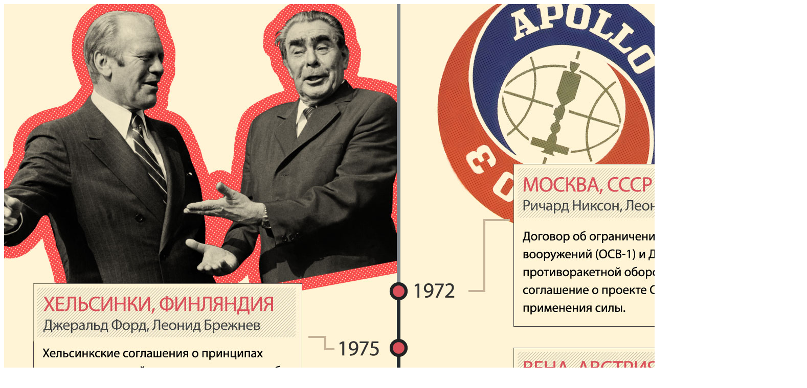

--- FILE ---
content_type: text/html; charset=utf-8
request_url: https://www.svoboda.org/a/29359051.html
body_size: 4426
content:

<!DOCTYPE html>
<html lang="ru" dir="ltr" class="no-js">
<head>
<script src="https://tags.svoboda.org/rferl-pangea/prod/utag.sync.js"></script> <script type='text/javascript' src='https://www.youtube.com/iframe_api' async></script>
<link rel="manifest" href="/manifest.json">
<script type="text/javascript">
//a general 'js' detection, must be on top level in <head>, due to CSS performance
document.documentElement.className = "js";
var cacheBuster = "370";
var appBaseUrl = "/";
var imgEnhancerBreakpoints = [0, 144, 256, 408, 650, 1023, 1597];
var isLoggingEnabled = false;
var isPreviewPage = false;
var isLivePreviewPage = false;
if (!isPreviewPage) {
window.RFE = window.RFE || {};
window.RFE.cacheEnabledByParam = window.location.href.indexOf('nocache=1') === -1;
const url = new URL(window.location.href);
const params = new URLSearchParams(url.search);
// Remove the 'nocache' parameter
params.delete('nocache');
// Update the URL without the 'nocache' parameter
url.search = params.toString();
window.history.replaceState(null, '', url.toString());
} else {
window.addEventListener('load', function() {
const links = window.document.links;
for (let i = 0; i < links.length; i++) {
links[i].href = '#';
links[i].target = '_self';
}
})
}
var pwaEnabled = false;
var swCacheDisabled;
</script>
<meta charset="utf-8" />
<title>Большие победы саммитов прошлого</title>
<meta name="description" content="" />
<meta name="keywords" content="Big Data" />
<meta name="viewport" content="width=device-width, initial-scale=1.0" />
<meta http-equiv="X-UA-Compatible" content="IE=edge" />
<meta name="robots" content="max-image-preview:large"><meta name="yandex-verification" content="b0c9281571f3c335" /><meta name="yandex-verification" content="18b059b061a56c18" /><meta name="yandex-verification" content="467654ae30b15a06" /> <script type="text/javascript"> (function(c,l,a,r,i,t,y){ c[a]=c[a]||function(){(c[a].q=c[a].q||[]).push(arguments)}; t=l.createElement(r);t.async=1;t.src="https://www.clarity.ms/tag/"+i; y=l.getElementsByTagName(r)[0];y.parentNode.insertBefore(t,y); })(window, document, "clarity", "script", "qwvj9hjuis"); </script>
<link href="https://www.svoboda.org/a/29359051.html" rel="canonical" />
<meta name="apple-mobile-web-app-title" content="RFE/RL" />
<meta name="apple-mobile-web-app-status-bar-style" content="black" />
<meta name="apple-itunes-app" content="app-id=478861937, app-argument=//29359051.ltr" />
<meta content="Большие победы саммитов прошлого" property="og:title" />
<meta content="article" property="og:type" />
<meta content="https://www.svoboda.org/a/29359051.html" property="og:url" />
<meta content="Радио Свобода" property="og:site_name" />
<meta content="https://www.facebook.com/radiosvoboda" property="article:publisher" />
<meta content="https://gdb.rferl.org/d02e63d1-680e-4ead-91fe-2e9ba42c9aa7_w1200_h630.jpg" property="og:image" />
<meta content="1200" property="og:image:width" />
<meta content="630" property="og:image:height" />
<meta content="322210431200953" property="fb:app_id" />
<meta content="summary_large_image" name="twitter:card" />
<meta content="@SvobodaRadio" name="twitter:site" />
<meta content="https://gdb.rferl.org/d02e63d1-680e-4ead-91fe-2e9ba42c9aa7_w1200_h630.jpg" name="twitter:image" />
<meta content="Большие победы саммитов прошлого" name="twitter:title" />
<meta content="" name="twitter:description" />
<script type="application/ld+json">{"articleSection":"Big Data","isAccessibleForFree":true,"headline":"Большие победы саммитов прошлого","inLanguage":"ru-RU","keywords":"Big Data","author":{"@type":"Person","name":"RFE/RL"},"datePublished":"2018-07-12 10:03:00Z","dateModified":"2018-07-12 10:24:53Z","publisher":{"logo":{"width":512,"height":220,"@type":"ImageObject","url":"https://www.svoboda.org/Content/responsive/RFE/ru-RU/img/logo.png"},"@type":"NewsMediaOrganization","url":"https://www.svoboda.org","sameAs":["https://www.facebook.com/radiosvoboda","https://twitter.com/SvobodaRadio","http://bit.ly/2vQLCnh","https://t.me/radiosvoboda","https://www.instagram.com/radiosvoboda/"],"name":"Радио Свобода","alternateName":"Радио Свобода"},"@context":"https://schema.org","@type":"NewsArticle","mainEntityOfPage":"https://www.svoboda.org/a/29359051.html","url":"https://www.svoboda.org/a/29359051.html","description":"","image":{"width":1080,"height":608,"@type":"ImageObject","url":"https://gdb.rferl.org/d02e63d1-680e-4ead-91fe-2e9ba42c9aa7_w1080_h608.jpg"},"name":"Большие победы саммитов прошлого"}</script>
<script src="/Scripts/responsive/infographics.b?v=dVbZ-Cza7s4UoO3BqYSZdbxQZVF4BOLP5EfYDs4kqEo1&amp;av=0.0.0.0&amp;cb=370"></script>
<link rel="icon" type="image/svg+xml" href="/Content/responsive/RFE/img/webApp/favicon.svg" />
<link rel="alternate icon" href="/Content/responsive/RFE/img/webApp/favicon.ico" />
<link rel="mask-icon" color="#ea6903" href="/Content/responsive/RFE/img/webApp/favicon_safari.svg" />
<link rel="apple-touch-icon" sizes="152x152" href="/Content/responsive/RFE/img/webApp/ico-152x152.png" />
<link rel="apple-touch-icon" sizes="144x144" href="/Content/responsive/RFE/img/webApp/ico-144x144.png" />
<link rel="apple-touch-icon" sizes="114x114" href="/Content/responsive/RFE/img/webApp/ico-114x114.png" />
<link rel="apple-touch-icon" sizes="72x72" href="/Content/responsive/RFE/img/webApp/ico-72x72.png" />
<link rel="apple-touch-icon-precomposed" href="/Content/responsive/RFE/img/webApp/ico-57x57.png" />
<link rel="icon" sizes="192x192" href="/Content/responsive/RFE/img/webApp/ico-192x192.png" />
<link rel="icon" sizes="128x128" href="/Content/responsive/RFE/img/webApp/ico-128x128.png" />
<meta name="msapplication-TileColor" content="#ffffff" />
<meta name="msapplication-TileImage" content="/Content/responsive/RFE/img/webApp/ico-144x144.png" />
<link rel="preload" href="/Content/responsive/fonts/Skolar-Lt_Cyrl_v2.4.woff" type="font/woff" as="font" crossorigin="anonymous" />
<link rel="alternate" type="application/rss+xml" title="RFE/RL - Top Stories [RSS]" href="/api/" />
<link rel="sitemap" type="application/rss+xml" href="/sitemap.xml" />
<link rel="stylesheet" href="/Content/ifg-blank.css?av=0.0.0.0&amp;cb=370" /> </head>
<body class=" nav-no-loaded cc_theme nojs-images ">
<script type="text/javascript" >
var analyticsData = {url:"https://www.svoboda.org/a/29359051.html",property_id:"414",article_uid:"29359051",page_title:"Большие победы саммитов прошлого",page_type:"iframe",content_type:"article",subcontent_type:"special projects",last_modified:"2018-07-12 10:24:53Z",pub_datetime:"2018-07-12 10:03:00Z",pub_year:"2018",pub_month:"07",pub_day:"12",pub_hour:"10",pub_weekday:"Thursday",section:"big data",byline:"",categories:"",domain:"www.svoboda.org",language:"Russian",language_service:"RFERL Russian",platform:"syndication",copied:"no",copied_article:"",copied_title:"",runs_js:"Yes",cms_release:"8.44.0.0.370",enviro_type:"prod",slug:"",entity:"RFE",short_language_service:"RU",platform_short:"syd",page_name:"Большие победы саммитов прошлого",iframe_content:"snippet",affiliate_campaign:"rfe-snippet-29359051"};
</script>
<noscript><iframe src="https://www.googletagmanager.com/ns.html?id=GTM-WXZBPZ" height="0" width="0" style="display:none;visibility:hidden"></iframe></noscript><script type="text/javascript" data-cookiecategory="analytics">
var gtmEventObject = Object.assign({}, analyticsData, {event: 'page_meta_ready'});window.dataLayer = window.dataLayer || [];window.dataLayer.push(gtmEventObject);
if (top.location === self.location) { //if not inside of an IFrame
var renderGtm = "true";
if (renderGtm === "true") {
(function(w,d,s,l,i){w[l]=w[l]||[];w[l].push({'gtm.start':new Date().getTime(),event:'gtm.js'});var f=d.getElementsByTagName(s)[0],j=d.createElement(s),dl=l!='dataLayer'?'&l='+l:'';j.async=true;j.src='//www.googletagmanager.com/gtm.js?id='+i+dl;f.parentNode.insertBefore(j,f);})(window,document,'script','dataLayer','GTM-WXZBPZ');
}
}
</script>
<!--Analytics tag js version start-->
<script type="text/javascript" data-cookiecategory="analytics">
var utag_data = Object.assign({}, analyticsData, {});
if (window.self !== window.top && document.referrer) {
var isAffiliate = false;
try {
isAffiliate = window.location.hostname !== window.top.location.hostname;
}catch (err) {
isAffiliate = true;
}
if (isAffiliate) {
document.onreadystatechange = () => {
if (document.readyState === 'complete') {
var linkTags = document.querySelectorAll('a[target="_blank"]');
if (linkTags && linkTags.length) {
var newQueryPart = 'utm_medium=affiliate&utm_campaign=';
newQueryPart += 'RFE' + '-';
var contentType = 'player';
var documentHref = document.location.pathname;
if (documentHref.includes('/widget/')) {
contentType = 'widget';
} else if (documentHref.includes('/ext/')) {
contentType = 'syndication';
}
newQueryPart += contentType;
var pageId = 'parseInt(29359051)';
if (isNaN(pageId)) {
pageId = documentHref.substring(documentHref.lastIndexOf('/'));
if (pageId.includes('.html')) {
pageId = pageId.substring(1, pageId.indexOf('.html'));
}
}
if (!isNaN(pageId)) {
newQueryPart += pageId;
}
var sourceHref = document.referrer.replace(/(^\w+:|^)\/\//, '');;
if(sourceHref.indexOf('?') > 0) {
sourceHref = sourceHref.substring(0, sourceHref.indexOf('?'));
}
if (sourceHref.length > 250) {
sourceHref = sourceHref.substring(0, 250);
}
newQueryPart += '&utm_source=' + window.escape(sourceHref);
newQueryPart += '&utm_content=' + contentType;
linkTags.forEach(linkItem => {
var hrefValue = linkItem.getAttribute('href');
if (hrefValue.includes('?')) {
hrefValue += '&';
} else {
hrefValue += '?';
}
hrefValue += newQueryPart;
linkItem.setAttribute('href', hrefValue);
});
}
}
};
}
}
if(typeof(TealiumTagFrom)==='function' && typeof(TealiumTagSearchKeyword)==='function') {
var utag_from=TealiumTagFrom();var utag_searchKeyword=TealiumTagSearchKeyword();
if(utag_searchKeyword!=null && utag_searchKeyword!=='' && utag_data["search_keyword"]==null) utag_data["search_keyword"]=utag_searchKeyword;if(utag_from!=null && utag_from!=='') utag_data["from"]=TealiumTagFrom();}
if(window.top!== window.self&&utag_data.page_type==="snippet"){utag_data.page_type = 'iframe';}
try{if(window.top!==window.self&&window.self.location.hostname===window.top.location.hostname){utag_data.platform = 'self-embed';utag_data.platform_short = 'se';}}catch(e){if(window.top!==window.self&&window.self.location.search.includes("platformType=self-embed")){utag_data.platform = 'cross-promo';utag_data.platform_short = 'cp';}}
(function(a,b,c,d){ a="https://tags.svoboda.org/rferl-pangea/prod/utag.js"; b=document;c="script";d=b.createElement(c);d.src=a;d.type="text/java"+c;d.async=true; a=b.getElementsByTagName(c)[0];a.parentNode.insertBefore(d,a); })();
</script>
<!--Analytics tag js version end-->
<!-- Analytics tag management NoScript -->
<noscript>
<img style="position: absolute; border: none;" src="https://ssc.svoboda.org/b/ss/bbgprod,bbgentityrferl/1/G.4--NS/2075821789?pageName=rfe%3aru%3asyd%3aiframe%3a%d0%91%d0%be%d0%bb%d1%8c%d1%88%d0%b8%d0%b5%20%d0%bf%d0%be%d0%b1%d0%b5%d0%b4%d1%8b%20%d1%81%d0%b0%d0%bc%d0%bc%d0%b8%d1%82%d0%be%d0%b2%20%d0%bf%d1%80%d0%be%d1%88%d0%bb%d0%be%d0%b3%d0%be&amp;c6=%d0%91%d0%be%d0%bb%d1%8c%d1%88%d0%b8%d0%b5%20%d0%bf%d0%be%d0%b1%d0%b5%d0%b4%d1%8b%20%d1%81%d0%b0%d0%bc%d0%bc%d0%b8%d1%82%d0%be%d0%b2%20%d0%bf%d1%80%d0%be%d1%88%d0%bb%d0%be%d0%b3%d0%be&amp;v36=8.44.0.0.370&amp;v6=D=c6&amp;g=https%3a%2f%2fwww.svoboda.org%2fa%2f29359051.html&amp;c1=D=g&amp;v1=D=g&amp;events=event1,event52&amp;c16=rferl%20russian&amp;v16=D=c16&amp;ch=big%20data&amp;c15=russian&amp;v15=D=c15&amp;c4=article&amp;v4=D=c4&amp;c14=29359051&amp;v14=D=c14&amp;v20=no&amp;c17=syndication&amp;v17=D=c17&amp;mcorgid=518abc7455e462b97f000101%40adobeorg&amp;server=www.svoboda.org&amp;pageType=D=c4&amp;ns=bbg&amp;v29=D=server&amp;v25=rfe&amp;v30=414&amp;v105=D=User-Agent " alt="analytics" width="1" height="1" /></noscript>
<!-- End of Analytics tag management NoScript -->
<script type="text/javascript">
initInfographics(
{
groups:[],
params:[],
isMobile:true
});
</script>
<img src="https://gdb.rferl.org/D24F8FA9-E0C9-4A0A-8C41-1681369EE6B0.jpg">
<script defer src="/Scripts/responsive/serviceWorkerInstall.js?cb=370"></script>
<script type="text/javascript">
// opera mini - disable ico font
if (navigator.userAgent.match(/Opera Mini/i)) {
document.getElementsByTagName("body")[0].className += " can-not-ff";
}
// mobile browsers test
if (typeof RFE !== 'undefined' && RFE.isMobile) {
if (RFE.isMobile.any()) {
document.getElementsByTagName("body")[0].className += " is-mobile";
}
else {
document.getElementsByTagName("body")[0].className += " is-not-mobile";
}
}
</script>
<script src="/conf.js?x=370" type="text/javascript"></script>
<script type="text/javascript">
var bar_data = {
"apiId": "29359051",
"apiType": "1",
"isEmbedded": "0",
"culture": "ru-RU",
"cookieName": "cmsLoggedIn",
"cookieDomain": "www.svoboda.org"
};
</script>
<div id="scriptLoaderTarget" style="display:none;contain:strict;"></div>
</body>
</html>